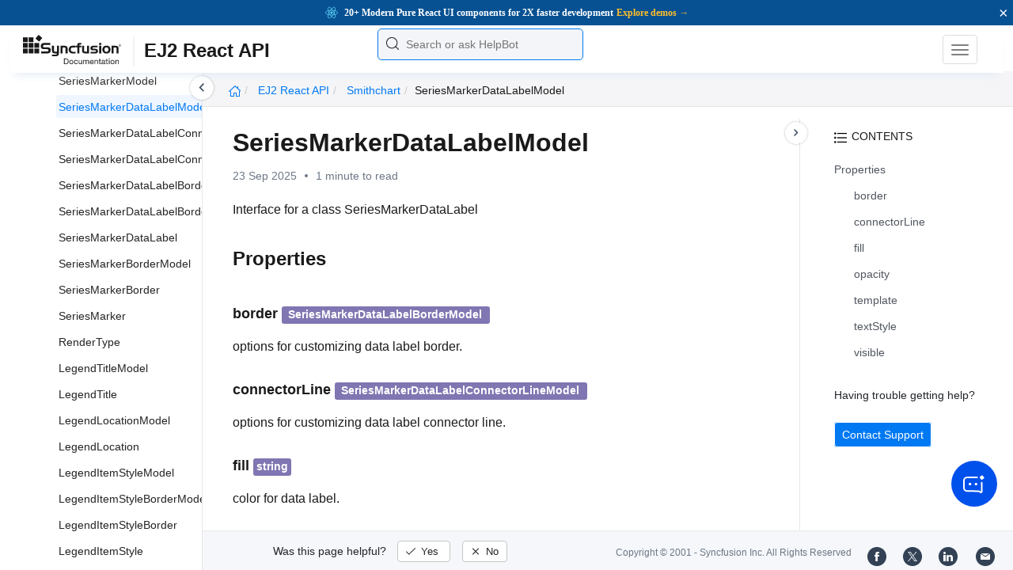

--- FILE ---
content_type: image/svg+xml
request_url: https://cdn.syncfusion.com/documentation/images/left-toc-collapse.svg
body_size: 439
content:
<svg width="40" height="40" viewBox="0 0 40 40" fill="none" xmlns="http://www.w3.org/2000/svg">
<g id="Expand" clip-path="url(#clip0_990_4)">
<g id="Group 3465904">
<g id="Ellipse 1935" filter="url(#filter0_d_990_4)">
<circle cx="20" cy="20" r="16" fill="white"/>
</g>
<path id="Vector" d="M22.0269 24.0801L17.3335 19.3734L22.0269 14.6667" stroke="#475569" stroke-width="2" stroke-linecap="round" stroke-linejoin="round"/>
</g>
</g>
<defs>
<filter id="filter0_d_990_4" x="0" y="0" width="40" height="40" filterUnits="userSpaceOnUse" color-interpolation-filters="sRGB">
<feFlood flood-opacity="0" result="BackgroundImageFix"/>
<feColorMatrix in="SourceAlpha" type="matrix" values="0 0 0 0 0 0 0 0 0 0 0 0 0 0 0 0 0 0 127 0" result="hardAlpha"/>
<feOffset/>
<feGaussianBlur stdDeviation="2"/>
<feComposite in2="hardAlpha" operator="out"/>
<feColorMatrix type="matrix" values="0 0 0 0 0 0 0 0 0 0 0 0 0 0 0 0 0 0 0.25 0"/>
<feBlend mode="normal" in2="BackgroundImageFix" result="effect1_dropShadow_990_4"/>
<feBlend mode="normal" in="SourceGraphic" in2="effect1_dropShadow_990_4" result="shape"/>
</filter>
<clipPath id="clip0_990_4">
<rect width="40" height="40" fill="white"/>
</clipPath>
</defs>
</svg>
